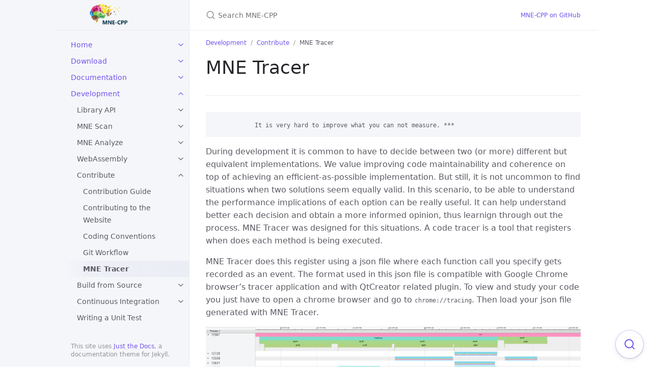

--- FILE ---
content_type: text/html; charset=utf-8
request_url: https://mne-cpp.github.io/pages/development/contribute_mnetracer.html
body_size: 6027
content:
<!DOCTYPE html> <html lang="en-US"> <head> <meta charset="UTF-8"> <meta http-equiv="X-UA-Compatible" content="IE=Edge"> <link rel="stylesheet" href="/assets/css/just-the-docs-default.css"> <script src="/assets/js/vendor/lunr.min.js"></script> <script src="/assets/js/just-the-docs.js"></script> <meta name="viewport" content="width=device-width, initial-scale=1"> <link rel="icon" href="/favicon.ico" type="image/x-icon"> <!-- Begin Jekyll SEO tag v2.8.0 --> <title>MNE Tracer | MNE-CPP</title> <meta name="generator" content="Jekyll v3.9.3" /> <meta property="og:title" content="MNE Tracer" /> <meta property="og:locale" content="en_US" /> <meta name="description" content="Documentation website for MNE-CPP" /> <meta property="og:description" content="Documentation website for MNE-CPP" /> <link rel="canonical" href="https://mne-cpp.github.io/pages/development/contribute_mnetracer.html" /> <meta property="og:url" content="https://mne-cpp.github.io/pages/development/contribute_mnetracer.html" /> <meta property="og:site_name" content="MNE-CPP" /> <meta property="og:type" content="website" /> <meta name="twitter:card" content="summary" /> <meta property="twitter:title" content="MNE Tracer" /> <script type="application/ld+json"> {"@context":"https://schema.org","@type":"WebPage","description":"Documentation website for MNE-CPP","headline":"MNE Tracer","publisher":{"@type":"Organization","logo":{"@type":"ImageObject","url":"https://mne-cpp.github.io/images/partners.png"}},"url":"https://mne-cpp.github.io/pages/development/contribute_mnetracer.html"}</script> <!-- End Jekyll SEO tag --> </head> <body> <a class="skip-to-main" href="#main-content">Skip to main content</a> <svg xmlns="http://www.w3.org/2000/svg" class="d-none"> <symbol id="svg-link" viewBox="0 0 24 24"> <title>Link</title> <svg xmlns="http://www.w3.org/2000/svg" width="24" height="24" viewBox="0 0 24 24" fill="none" stroke="currentColor" stroke-width="2" stroke-linecap="round" stroke-linejoin="round" class="feather feather-link"> <path d="M10 13a5 5 0 0 0 7.54.54l3-3a5 5 0 0 0-7.07-7.07l-1.72 1.71"></path><path d="M14 11a5 5 0 0 0-7.54-.54l-3 3a5 5 0 0 0 7.07 7.07l1.71-1.71"></path> </svg> </symbol> <symbol id="svg-menu" viewBox="0 0 24 24"> <title>Menu</title> <svg xmlns="http://www.w3.org/2000/svg" width="24" height="24" viewBox="0 0 24 24" fill="none" stroke="currentColor" stroke-width="2" stroke-linecap="round" stroke-linejoin="round" class="feather feather-menu"> <line x1="3" y1="12" x2="21" y2="12"></line><line x1="3" y1="6" x2="21" y2="6"></line><line x1="3" y1="18" x2="21" y2="18"></line> </svg> </symbol> <symbol id="svg-arrow-right" viewBox="0 0 24 24"> <title>Expand</title> <svg xmlns="http://www.w3.org/2000/svg" width="24" height="24" viewBox="0 0 24 24" fill="none" stroke="currentColor" stroke-width="2" stroke-linecap="round" stroke-linejoin="round" class="feather feather-chevron-right"> <polyline points="9 18 15 12 9 6"></polyline> </svg> </symbol> <!-- Feather. MIT License: https://github.com/feathericons/feather/blob/master/LICENSE --> <symbol id="svg-external-link" width="24" height="24" viewBox="0 0 24 24" fill="none" stroke="currentColor" stroke-width="2" stroke-linecap="round" stroke-linejoin="round" class="feather feather-external-link"> <title id="svg-external-link-title">(external link)</title> <path d="M18 13v6a2 2 0 0 1-2 2H5a2 2 0 0 1-2-2V8a2 2 0 0 1 2-2h6"></path><polyline points="15 3 21 3 21 9"></polyline><line x1="10" y1="14" x2="21" y2="3"></line> </symbol> <symbol id="svg-doc" viewBox="0 0 24 24"> <title>Document</title> <svg xmlns="http://www.w3.org/2000/svg" width="24" height="24" viewBox="0 0 24 24" fill="none" stroke="currentColor" stroke-width="2" stroke-linecap="round" stroke-linejoin="round" class="feather feather-file"> <path d="M13 2H6a2 2 0 0 0-2 2v16a2 2 0 0 0 2 2h12a2 2 0 0 0 2-2V9z"></path><polyline points="13 2 13 9 20 9"></polyline> </svg> </symbol> <symbol id="svg-search" viewBox="0 0 24 24"> <title>Search</title> <svg xmlns="http://www.w3.org/2000/svg" width="24" height="24" viewBox="0 0 24 24" fill="none" stroke="currentColor" stroke-width="2" stroke-linecap="round" stroke-linejoin="round" class="feather feather-search"> <circle cx="11" cy="11" r="8"></circle><line x1="21" y1="21" x2="16.65" y2="16.65"></line> </svg> </symbol> <!-- Bootstrap Icons. MIT License: https://github.com/twbs/icons/blob/main/LICENSE.md --> <symbol id="svg-copy" viewBox="0 0 16 16"> <title>Copy</title> <svg xmlns="http://www.w3.org/2000/svg" width="16" height="16" fill="currentColor" class="bi bi-clipboard" viewBox="0 0 16 16"> <path d="M4 1.5H3a2 2 0 0 0-2 2V14a2 2 0 0 0 2 2h10a2 2 0 0 0 2-2V3.5a2 2 0 0 0-2-2h-1v1h1a1 1 0 0 1 1 1V14a1 1 0 0 1-1 1H3a1 1 0 0 1-1-1V3.5a1 1 0 0 1 1-1h1v-1z"/> <path d="M9.5 1a.5.5 0 0 1 .5.5v1a.5.5 0 0 1-.5.5h-3a.5.5 0 0 1-.5-.5v-1a.5.5 0 0 1 .5-.5h3zm-3-1A1.5 1.5 0 0 0 5 1.5v1A1.5 1.5 0 0 0 6.5 4h3A1.5 1.5 0 0 0 11 2.5v-1A1.5 1.5 0 0 0 9.5 0h-3z"/> </svg> </symbol> <symbol id="svg-copied" viewBox="0 0 16 16"> <title>Copied</title> <svg xmlns="http://www.w3.org/2000/svg" width="16" height="16" fill="currentColor" class="bi bi-clipboard-check-fill" viewBox="0 0 16 16"> <path d="M6.5 0A1.5 1.5 0 0 0 5 1.5v1A1.5 1.5 0 0 0 6.5 4h3A1.5 1.5 0 0 0 11 2.5v-1A1.5 1.5 0 0 0 9.5 0h-3Zm3 1a.5.5 0 0 1 .5.5v1a.5.5 0 0 1-.5.5h-3a.5.5 0 0 1-.5-.5v-1a.5.5 0 0 1 .5-.5h3Z"/> <path d="M4 1.5H3a2 2 0 0 0-2 2V14a2 2 0 0 0 2 2h10a2 2 0 0 0 2-2V3.5a2 2 0 0 0-2-2h-1v1A2.5 2.5 0 0 1 9.5 5h-3A2.5 2.5 0 0 1 4 2.5v-1Zm6.854 7.354-3 3a.5.5 0 0 1-.708 0l-1.5-1.5a.5.5 0 0 1 .708-.708L7.5 10.793l2.646-2.647a.5.5 0 0 1 .708.708Z"/> </svg> </symbol> </svg> <div class="side-bar"> <div class="site-header" role="banner"> <a href="/" class="site-title lh-tight"> <div class="site-logo" role="img" aria-label="MNE-CPP"></div> </a> <button id="menu-button" class="site-button btn-reset" aria-label="Toggle menu" aria-pressed="false"> <svg viewBox="0 0 24 24" class="icon" aria-hidden="true"><use xlink:href="#svg-menu"></use></svg> </button> </div> <nav aria-label="Main" id="site-nav" class="site-nav"> <ul class="nav-list"><li class="nav-list-item"><button class="nav-list-expander btn-reset" aria-label="toggle items in Home category" aria-pressed="false"> <svg viewBox="0 0 24 24" aria-hidden="true"><use xlink:href="#svg-arrow-right"></use></svg> </button><a href="/" class="nav-list-link">Home</a><ul class="nav-list"><li class="nav-list-item "><a href="/overview.html" class="nav-list-link">The Project</a></li><li class="nav-list-item "><a href="/projects.html" class="nav-list-link">Projects and Funding</a></li><li class="nav-list-item "><a href="/publication.html" class="nav-list-link">Publications</a></li><li class="nav-list-item "><a href="/cite.html" class="nav-list-link">How to Cite</a></li><li class="nav-list-item "><a href="/contact.html" class="nav-list-link">Contact</a></li><li class="nav-list-item "><a href="/feature_catalogue.html" class="nav-list-link">Feature Catalogue</a></li></ul></li><li class="nav-list-item"><button class="nav-list-expander btn-reset" aria-label="toggle items in Download category" aria-pressed="false"> <svg viewBox="0 0 24 24" aria-hidden="true"><use xlink:href="#svg-arrow-right"></use></svg> </button><a href="/pages/download/download.html" class="nav-list-link">Download</a><ul class="nav-list"><li class="nav-list-item "><a href="/pages/download/development_versions.html" class="nav-list-link">Development Versions</a></li><li class="nav-list-item "><a href="/pages/download/webasm.html" class="nav-list-link">MNE On the Browser</a></li><li class="nav-list-item "><a href="/pages/download/sample_data.html" class="nav-list-link">The Sample Data Set</a></li></ul></li><li class="nav-list-item"><button class="nav-list-expander btn-reset" aria-label="toggle items in Documentation category" aria-pressed="false"> <svg viewBox="0 0 24 24" aria-hidden="true"><use xlink:href="#svg-arrow-right"></use></svg> </button><a href="/pages/documentation/documentation.html" class="nav-list-link">Documentation</a><ul class="nav-list"><li class="nav-list-item "><button class="nav-list-expander btn-reset" aria-label="toggle items in MNE Scan category" aria-pressed="false"> <svg viewBox="0 0 24 24" aria-hidden="true"><use xlink:href="#svg-arrow-right"></use></svg> </button><a href="/pages/documentation/scan.html" class="nav-list-link">MNE Scan</a><ul class="nav-list"><li class="nav-list-item "> <a href="/pages/documentation/scan_prerecordeddata.html" class="nav-list-link">Stream Pre-Recorded Data</a> </li><li class="nav-list-item "> <a href="/pages/documentation/scan_sourceloc.html" class="nav-list-link">Real-time Source Localization</a> </li><li class="nav-list-item "> <a href="/pages/documentation/scan_forward.html" class="nav-list-link">Forward Solution Plugin</a> </li><li class="nav-list-item "> <a href="/pages/documentation/scan_headmonitoring.html" class="nav-list-link">Real-time Head Monitoring</a> </li><li class="nav-list-item "> <a href="/pages/documentation/scan_brainamp.html" class="nav-list-link">BrainAmp</a> </li><li class="nav-list-item "> <a href="/pages/documentation/scan_gusbamp.html" class="nav-list-link">GUSBAmp</a> </li><li class="nav-list-item "> <a href="/pages/documentation/scan_eegosports.html" class="nav-list-link">EEGoSports</a> </li><li class="nav-list-item "> <a href="/pages/documentation/scan_natus.html" class="nav-list-link">Natus</a> </li><li class="nav-list-item "> <a href="/pages/documentation/scan_brainflow.html" class="nav-list-link">BrainFlow</a> </li><li class="nav-list-item "> <a href="/pages/documentation/scan_ftbuffer.html" class="nav-list-link">FieldTrip Buffer</a> </li><li class="nav-list-item "> <a href="/pages/documentation/scan_lsl.html" class="nav-list-link">LSL</a> </li><li class="nav-list-item "> <a href="/pages/documentation/scan_tmsi.html" class="nav-list-link">TMSI</a> </li><li class="nav-list-item "> <a href="/pages/documentation/scan_interfacewithanalyze.html" class="nav-list-link">Linking to MNE Analyze</a> </li></ul></li><li class="nav-list-item "><button class="nav-list-expander btn-reset" aria-label="toggle items in MNE Analyze category" aria-pressed="false"> <svg viewBox="0 0 24 24" aria-hidden="true"><use xlink:href="#svg-arrow-right"></use></svg> </button><a href="/pages/documentation/analyze.html" class="nav-list-link">MNE Analyze</a><ul class="nav-list"><li class="nav-list-item "> <a href="/pages/documentation/analyze_dataloader.html" class="nav-list-link">Data Loader</a> </li><li class="nav-list-item "> <a href="/pages/documentation/analyze_datamanager.html" class="nav-list-link">Data Manager</a> </li><li class="nav-list-item "> <a href="/pages/documentation/analyze_rawdataviewer.html" class="nav-list-link">Signal Viewer</a> </li><li class="nav-list-item "> <a href="/pages/documentation/analyze_annotationmanager.html" class="nav-list-link">Event Manager</a> </li><li class="nav-list-item "> <a href="/pages/documentation/analyze_average.html" class="nav-list-link">Averaging</a> </li><li class="nav-list-item "> <a href="/pages/documentation/analyze_filter.html" class="nav-list-link">Filtering</a> </li><li class="nav-list-item "> <a href="/pages/documentation/analyze_channelselect.html" class="nav-list-link">Channel Selection</a> </li><li class="nav-list-item "> <a href="/pages/documentation/analyze_coregistration.html" class="nav-list-link">Co-Registration</a> </li><li class="nav-list-item "> <a href="/pages/documentation/analyze_scaling.html" class="nav-list-link">Settings</a> </li><li class="nav-list-item "> <a href="/pages/documentation/analyze_dipolefit.html" class="nav-list-link">Dipole Fit</a> </li><li class="nav-list-item "> <a href="/pages/documentation/analyze_realtime.html" class="nav-list-link">MNE Analyze in Real-time</a> </li></ul></li><li class="nav-list-item "><a href="/pages/documentation/anonymize.html" class="nav-list-link">MNE Anonymize</a></li></ul></li><li class="nav-list-item active"><button class="nav-list-expander btn-reset" aria-label="toggle items in Development category" aria-pressed="true"> <svg viewBox="0 0 24 24" aria-hidden="true"><use xlink:href="#svg-arrow-right"></use></svg> </button><a href="/pages/development/development.html" class="nav-list-link">Development</a><ul class="nav-list"><li class="nav-list-item "><button class="nav-list-expander btn-reset" aria-label="toggle items in Library API category" aria-pressed="false"> <svg viewBox="0 0 24 24" aria-hidden="true"><use xlink:href="#svg-arrow-right"></use></svg> </button><a href="/pages/development/api.html" class="nav-list-link">Library API</a><ul class="nav-list"><li class="nav-list-item "> <a href="/pages/development/api_docu.html" class="nav-list-link">API Documentation</a> </li><li class="nav-list-item "> <a href="/pages/development/api_disp3d.html" class="nav-list-link">Disp3D</a> </li><li class="nav-list-item "> <a href="/pages/development/api_connectivity.html" class="nav-list-link">Connectivity</a> </li></ul></li><li class="nav-list-item "><button class="nav-list-expander btn-reset" aria-label="toggle items in MNE Scan category" aria-pressed="false"> <svg viewBox="0 0 24 24" aria-hidden="true"><use xlink:href="#svg-arrow-right"></use></svg> </button><a href="/pages/development/scan.html" class="nav-list-link">MNE Scan</a><ul class="nav-list"><li class="nav-list-item "> <a href="/pages/development/scan_acq.html" class="nav-list-link">Acquisition plugins in MNE Scan</a> </li><li class="nav-list-item "> <a href="/pages/development/scan_plugin.html" class="nav-list-link">Creating a new plugin</a> </li></ul></li><li class="nav-list-item "><button class="nav-list-expander btn-reset" aria-label="toggle items in MNE Analyze category" aria-pressed="false"> <svg viewBox="0 0 24 24" aria-hidden="true"><use xlink:href="#svg-arrow-right"></use></svg> </button><a href="/pages/development/analyze.html" class="nav-list-link">MNE Analyze</a><ul class="nav-list"><li class="nav-list-item "> <a href="/pages/development/analyze_datamodel.html" class="nav-list-link">Creating a new data model</a> </li><li class="nav-list-item "> <a href="/pages/development/analyze_plugin.html" class="nav-list-link">Creating a new plugin</a> </li><li class="nav-list-item "> <a href="/pages/development/analyze_event.html" class="nav-list-link">Event System</a> </li></ul></li><li class="nav-list-item "><button class="nav-list-expander btn-reset" aria-label="toggle items in WebAssembly category" aria-pressed="false"> <svg viewBox="0 0 24 24" aria-hidden="true"><use xlink:href="#svg-arrow-right"></use></svg> </button><a href="/pages/development/wasm.html" class="nav-list-link">WebAssembly</a><ul class="nav-list"><li class="nav-list-item "> <a href="/pages/development/wasm_buildguide.html" class="nav-list-link">Build Guide</a> </li><li class="nav-list-item "> <a href="/pages/development/wasm_testing.html" class="nav-list-link">Testing via CI</a> </li></ul></li><li class="nav-list-item active"><button class="nav-list-expander btn-reset" aria-label="toggle items in Contribute category" aria-pressed="true"> <svg viewBox="0 0 24 24" aria-hidden="true"><use xlink:href="#svg-arrow-right"></use></svg> </button><a href="/pages/development/contribute.html" class="nav-list-link">Contribute</a><ul class="nav-list"><li class="nav-list-item "> <a href="/pages/development/contr_guide.html" class="nav-list-link">Contribution Guide</a> </li><li class="nav-list-item "> <a href="/pages/development/contr_docuimprovements.html" class="nav-list-link">Contributing to the Website</a> </li><li class="nav-list-item "> <a href="/pages/development/contr_style.html" class="nav-list-link">Coding Conventions</a> </li><li class="nav-list-item "> <a href="/pages/development/contr_git.html" class="nav-list-link">Git Workflow</a> </li><li class="nav-list-item active"> <a href="/pages/development/contribute_mnetracer.html" class="nav-list-link active">MNE Tracer</a> </li></ul></li><li class="nav-list-item "><button class="nav-list-expander btn-reset" aria-label="toggle items in Build from Source category" aria-pressed="false"> <svg viewBox="0 0 24 24" aria-hidden="true"><use xlink:href="#svg-arrow-right"></use></svg> </button><a href="/pages/development/buildguide.html" class="nav-list-link">Build from Source</a><ul class="nav-list"><li class="nav-list-item "> <a href="/pages/development/buildguide_cmake.html" class="nav-list-link">Building with CMake</a> </li><li class="nav-list-item "> <a href="/pages/development/buildguide_qmake.html" class="nav-list-link">Building with qmake</a> </li></ul></li><li class="nav-list-item "><button class="nav-list-expander btn-reset" aria-label="toggle items in Continuous Integration category" aria-pressed="false"> <svg viewBox="0 0 24 24" aria-hidden="true"><use xlink:href="#svg-arrow-right"></use></svg> </button><a href="/pages/development/ci.html" class="nav-list-link">Continuous Integration</a><ul class="nav-list"><li class="nav-list-item "> <a href="/pages/development/ci_ghactions.html" class="nav-list-link">Github Actions</a> </li><li class="nav-list-item "> <a href="/pages/development/ci_deployment.html" class="nav-list-link">Deployment</a> </li><li class="nav-list-item "> <a href="/pages/development/ci_releasecycle.html" class="nav-list-link">Release Guide</a> </li></ul></li><li class="nav-list-item "><a href="/pages/development/writingtest.html" class="nav-list-link">Writing a Unit Test</a></li></ul></li></ul> </nav> <footer class="site-footer"> This site uses <a href="https://github.com/just-the-docs/just-the-docs">Just the Docs</a>, a documentation theme for Jekyll. </footer> </div> <div class="main" id="top"> <div id="main-header" class="main-header"> <div class="search" role="search"> <div class="search-input-wrap"> <input type="text" id="search-input" class="search-input" tabindex="0" placeholder="Search MNE-CPP" aria-label="Search MNE-CPP" autocomplete="off"> <label for="search-input" class="search-label"><svg viewBox="0 0 24 24" class="search-icon"><use xlink:href="#svg-search"></use></svg></label> </div> <div id="search-results" class="search-results"></div> </div> <nav aria-label="Auxiliary" class="aux-nav"> <ul class="aux-nav-list"> <li class="aux-nav-list-item"> <a href="https://github.com/mne-tools/mne-cpp" class="site-button" > MNE-CPP on GitHub </a> </li> </ul> </nav> </div> <div id="main-content-wrap" class="main-content-wrap"> <nav aria-label="Breadcrumb" class="breadcrumb-nav"> <ol class="breadcrumb-nav-list"> <li class="breadcrumb-nav-list-item"><a href="/pages/development/development.html">Development</a></li> <li class="breadcrumb-nav-list-item"><a href="/pages/development/contribute.html">Contribute</a></li> <li class="breadcrumb-nav-list-item"><span>MNE Tracer</span></li> </ol> </nav> <div id="main-content" class="main-content"> <main> <h1 id="mne-tracer"> <a href="#mne-tracer" class="anchor-heading" aria-labelledby="mne-tracer"><svg viewBox="0 0 16 16" aria-hidden="true"><use xlink:href="#svg-link"></use></svg></a> MNE Tracer </h1> <hr /> <div class="language-plaintext highlighter-rouge"><div class="highlight"><pre class="highlight"><code>            It is very hard to improve what you can not measure. ***
</code></pre></div></div> <p>During development it is common to have to decide between two (or more) different but equivalent implementations. We value improving code maintainability and coherence on top of achieving an efficient-as-possible implementation. But still, it is not uncommon to find situations when two solutions seem equally valid. In this scenario, to be able to understand the performance implications of each option can be really useful. It can help understand better each decision and obtain a more informed opinion, thus learnign through out the process. MNE Tracer was designed for this situations. A code tracer is a tool that registers when does each method is being executed.</p> <p>MNE Tracer does this register using a json file where each function call you specify gets recorded as an event. The format used in this json file is compatible with Google Chrome browser’s tracer application and with QtCreator related plugin. To view and study your code you just have to open a chrome browser and go to <code class="language-plaintext highlighter-rouge">chrome://tracing</code>. Then load your json file generated with MNE Tracer.</p> <p><img src="/images/mnetracer/tracer_example.png" alt="" /></p> <h2 id="add-mne-tracer-to-your-code"> <a href="#add-mne-tracer-to-your-code" class="anchor-heading" aria-labelledby="add-mne-tracer-to-your-code"><svg viewBox="0 0 16 16" aria-hidden="true"><use xlink:href="#svg-link"></use></svg></a> Add MNE Tracer to your code </h2> <p>In order to use there are basically three steps.</p> <ul> <li>The functionality is ready in the Utils library (under <code class="language-plaintext highlighter-rouge">libraries/utils</code>), so please make sure that Utils library is correctly added to your project (if you’re using our recommended settings, this should be the case by default). But make sure Utils lib is correctly linked to your project.</li> <li>You will need to define the macro <code class="language-plaintext highlighter-rouge">TRACE</code> in your code. If you are using QtCreator and the project’s build engine configuration files, you can add the <code class="language-plaintext highlighter-rouge">trace</code> option to the <code class="language-plaintext highlighter-rouge">MNECPP_CONFIG</code> variable in the <code class="language-plaintext highlighter-rouge">mne-cpp.pri</code> file (see image). You can also do this either through the command-line or through the project configuration options. You can also manually add the line <code class="language-plaintext highlighter-rouge">#include TRACE</code> to your code, however we recommend using the build-engine options.</li> </ul> <p><img src="/images/mnetracer/trace_option.png" alt="" /></p> <ul> <li>Finally, and as usual with any C++ dependency, you have to include MNE Tracer’s header file in whatever code you want to be able to use it. You can do that by adding the line <code class="language-plaintext highlighter-rouge">#include &lt;utils/mnetracer.h&gt;</code>. Typically, every library, plugin or application has a global_project.h header file, which is in-turn included in every file within a project. If you include the line there, it is a neat way of making sure it will be included everywhere needed.</li> </ul> <p>If the utils library is correctly linked to your project, the <code class="language-plaintext highlighter-rouge">TRACE</code> macro is defined and the header files are included, everything should be ready to instantiate and use.</p> <h2 id="using-mne-tracer"> <a href="#using-mne-tracer" class="anchor-heading" aria-labelledby="using-mne-tracer"><svg viewBox="0 0 16 16" aria-hidden="true"><use xlink:href="#svg-link"></use></svg></a> Using MNE Tracer </h2> <h3 id="enable-and-disabling-the-tracer"> <a href="#enable-and-disabling-the-tracer" class="anchor-heading" aria-labelledby="enable-and-disabling-the-tracer"><svg viewBox="0 0 16 16" aria-hidden="true"><use xlink:href="#svg-link"></use></svg></a> Enable and disabling the tracer </h3> <p>Before recording the time point where your code starts we need to make sure the tracer output file is correctly initialized. We make sure this is the case by adding the macro <code class="language-plaintext highlighter-rouge">MNE_TRACER_ENABLE(filename.json)</code> to your code. The name of the output json file can be specified here so that it describes the particular test you are doing at the moment. And the file will be saved in the same folder your binary application is running. After this line is executed, every function call you specify as “traceable” will be recorded and registered in the tracer file. Finally, after using the tracer we need to correctly format and close the output register file. We do this by adding the macro <code class="language-plaintext highlighter-rouge">MNE_TRACER_DISABLE</code> to our project. Execution after that point will not tracer anythin.</p> <p>For instance, a test of a plugin of an application could be configured correctly if we added this to the main function.</p> <div class="language-c++ highlighter-rouge"><div class="highlight"><pre class="highlight"><code><span class="kt">int</span> <span class="nf">main</span><span class="p">(</span><span class="kt">int</span> <span class="n">argc</span><span class="p">,</span> <span class="kt">char</span> <span class="o">*</span><span class="n">argv</span><span class="p">[])</span>
<span class="p">{</span>
    <span class="n">MNE_TRACER_ENABLE</span><span class="p">(</span><span class="n">filename</span><span class="p">.</span><span class="n">json</span><span class="p">)</span>

    <span class="c1">//... your application starts here</span>
    <span class="c1">//... you can trace specific function calls </span>
    <span class="c1">//... at this point by adding the</span>
    <span class="c1">//... macro MNE_TRACE() to your code.</span>

    <span class="n">MNE_TRACER_DISABLE</span>

    <span class="k">return</span> <span class="n">returnValue</span><span class="p">;</span>
<span class="p">}</span>
</code></pre></div></div> <h3 id="specifying-which-function-calls-should-be-traced"> <a href="#specifying-which-function-calls-should-be-traced" class="anchor-heading" aria-labelledby="specifying-which-function-calls-should-be-traced"><svg viewBox="0 0 16 16" aria-hidden="true"><use xlink:href="#svg-link"></use></svg></a> Specifying which function calls should be traced </h3> <p>In a typical C++ application too many generic function calls happen in order to get a specific portion of our code running. So in order to let the user concentrate on a subset of specific calls to mnonitor, trace and study, you have to add a specific signal in the code to let the tracer know that this function should be traced.</p> <p>Add the macro <code class="language-plaintext highlighter-rouge">MNE_TRACE()</code> to the first line after the opening brackets of the function/method you want to trace.</p><pre><code class="language-C++">void ImportantClass::importantMethod(int a)
{
    MNE_TRACE()
    //...the method continues here
    //...
}
</code></pre><h3 id="automatically-adding-all-the-methods-in-a-class-to-mne-tracer"> <a href="#automatically-adding-all-the-methods-in-a-class-to-mne-tracer" class="anchor-heading" aria-labelledby="automatically-adding-all-the-methods-in-a-class-to-mne-tracer"><svg viewBox="0 0 16 16" aria-hidden="true"><use xlink:href="#svg-link"></use></svg></a> Automatically adding all the methods in a class to MNE Tracer </h3> <p>If you are interested in tracing every single method in a class, instead of manually adding the macro <code class="language-plaintext highlighter-rouge">MNE_TRACE()</code> to every single method, you can use a Python tool we have developed that includes the macro automatically in your <code class="language-plaintext highlighter-rouge">.cpp</code> file.</p> <p>The script is in <code class="language-plaintext highlighter-rouge">tools</code> named <code class="language-plaintext highlighter-rouge">mnetracer.py</code>. To use it just do as follows:</p> <ul> <li>To add the <code class="language-plaintext highlighter-rouge">MNE_TRACE()</code> macro to every method: <div class="language-python highlighter-rouge"><div class="highlight"><pre class="highlight"><code><span class="n">python</span> <span class="n">mnetracer</span><span class="p">.</span><span class="n">py</span> <span class="nb">file</span><span class="o">=&lt;</span><span class="n">yourfile</span><span class="p">.</span><span class="n">cpp</span><span class="o">&gt;</span> <span class="n">mode</span><span class="o">=</span><span class="n">add</span>
</code></pre></div> </div> <p>` To delete the <code class="language-plaintext highlighter-rouge">MNE_TRACE()</code> at the begining of each method you can use the following mode. Note that if in the file there are other <code class="language-plaintext highlighter-rouge">MNE_TRACE()</code> macros already defined to be able to follow specific sections of your code, those will not be deleted.</p> <div class="language-python highlighter-rouge"><div class="highlight"><pre class="highlight"><code><span class="n">python</span> <span class="n">mnetracer</span><span class="p">.</span><span class="n">py</span> <span class="nb">file</span><span class="o">=&lt;</span><span class="n">yourfile</span><span class="p">.</span><span class="n">cpp</span><span class="o">&gt;</span> <span class="n">mode</span><span class="o">=</span><span class="n">delete</span>
</code></pre></div> </div> </li> <li>To delete every single line in which the macro <code class="language-plaintext highlighter-rouge">MNE_TRACE()</code> is included. <div class="language-python highlighter-rouge"><div class="highlight"><pre class="highlight"><code><span class="n">python</span> <span class="n">mnetracer</span><span class="p">.</span><span class="n">py</span> <span class="nb">file</span><span class="o">=&lt;</span><span class="n">yourfile</span><span class="p">.</span><span class="n">cpp</span><span class="o">&gt;</span> <span class="n">mode</span><span class="o">=</span><span class="n">deleteAll</span>
</code></pre></div> </div> </li> </ul> <p><em>Happy tracing!</em></p> </main> </div> </div> <button id="search-button" class="search-button btn-reset" aria-label="Focus on search"> <svg viewBox="0 0 24 24" class="icon" aria-hidden="true"><use xlink:href="#svg-search"></use></svg> </button> <div class="search-overlay"></div> </div> </body> </html>
